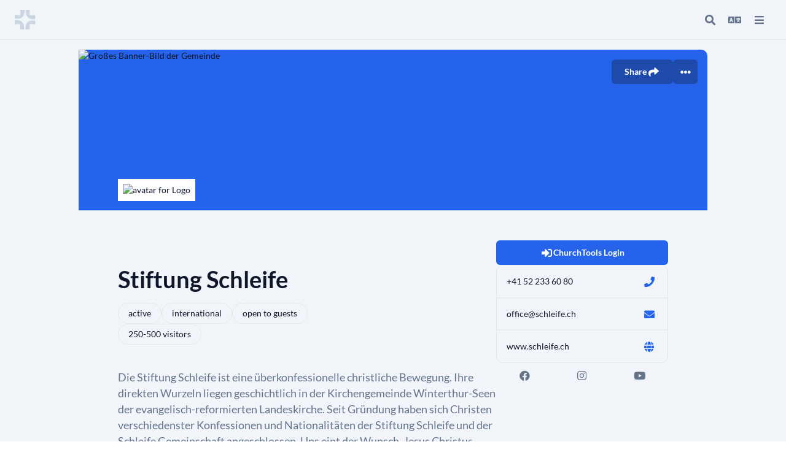

--- FILE ---
content_type: text/html;charset=UTF-8
request_url: https://find.church.tools/stiftung-schleife
body_size: 11469
content:
<!DOCTYPE html>
<html lang="de-DE">
<head><meta charset="utf-8">
<title>Stiftung Schleife | ChurchTools</title>
<meta name="viewport" content="width=device-width, initial-scale=1">
<script type="application/ld+json">{"@context":"https://schema.org","@type":"Organization","url":"https://www.schleife.ch","address":{"@type":"PostalAddress","addressCountry":"CH","addressLocality":"Winterthur","addressRegion":null,"streetAddress":"Pflanzschulstrasse 17","postalCode":"8400"},"email":"office@schleife.ch","name":"Stiftung Schleife","telephone":"+41 52 233 60 80","image":"https://schleife.church.tools/images/1477/8c477569974b6180e9f1ea04044dcebd17f6f80c10960aa29c3291cb2993b59f","logo":{"@type":"ImageObject","contentUrl":"https://schleife.church.tools/images/299/d1d0b8bfadcc134b4602f79a8a72b432b3ad7d8f8e65b85731649a8e0bbebbe1"}}</script>
<meta name="description" content="Die Stiftung Schleife ist eine überkonfessionelle christliche Bewegung. Ihre direkten Wurzeln liegen geschichtlich in der Kirchengemeinde Winterthur-Seen der evangelisch-reformierten Landeskirche. Seit Gründung haben sich Christen verschiedenster Konfessionen und Nationalitäten der Stiftung Schleife und der Schleife Gemeinschaft angeschlossen. Uns eint der Wunsch, Jesus Christus nachzufolgen und seine Weisungen für ein gesundes, gelingendes Leben zeitgemäss umzusetzen.">
<meta property="og:url" content="https://find.church.tools/stiftung-schleife">
<meta property="og:locale" content="de_DE">
<meta property="og:type" content="website">
<meta property="og:title" content="Stiftung Schleife | ChurchTools">
<meta property="og:description" content="Die Stiftung Schleife ist eine überkonfessionelle christliche Bewegung. Ihre direkten Wurzeln liegen geschichtlich in der Kirchengemeinde Winterthur-Seen der evangelisch-reformierten Landeskirche. Seit Gründung haben sich Christen verschiedenster Konfessionen und Nationalitäten der Stiftung Schleife und der Schleife Gemeinschaft angeschlossen. Uns eint der Wunsch, Jesus Christus nachzufolgen und seine Weisungen für ein gesundes, gelingendes Leben zeitgemäss umzusetzen.">
<meta property="og:site_name" content="ChurchTools Finder">
<meta property="og:image:alt" content="Stiftung Schleife | ChurchTools">
<meta property="og:image" content="https://schleife.church.tools/images/1477/8c477569974b6180e9f1ea04044dcebd17f6f80c10960aa29c3291cb2993b59f.jpg?w=1200&h=630">
<meta property="og:image:width" content="1200">
<meta property="og:image:height" content="630">
<meta property="og:image:width" content="1200">
<meta property="twitter:card" content="summary_large_image">
<meta property="twitter:title" content="Stiftung Schleife | ChurchTools">
<meta property="twitter:description" content="Die Stiftung Schleife ist eine überkonfessionelle christliche Bewegung. Ihre direkten Wurzeln liegen geschichtlich in der Kirchengemeinde Winterthur-Seen der evangelisch-reformierten Landeskirche. Seit Gründung haben sich Christen verschiedenster Konfessionen und Nationalitäten der Stiftung Schleife und der Schleife Gemeinschaft angeschlossen. Uns eint der Wunsch, Jesus Christus nachzufolgen und seine Weisungen für ein gesundes, gelingendes Leben zeitgemäss umzusetzen.">
<meta property="twitter:image" content="https://schleife.church.tools/images/1477/8c477569974b6180e9f1ea04044dcebd17f6f80c10960aa29c3291cb2993b59f.jpg?w=1200&h=630">
<meta property="twitter:image:alt" content="Stiftung Schleife | ChurchTools">
<link rel="apple-touch-icon" href="/ChurchTools_Webclip.png" as="script"><link rel="modulepreload" as="script" crossorigin href="/_nuxt/entry.d8c62f11.js"><link rel="preload" as="style" href="/_nuxt/entry.cbd4cd07.css"><link rel="modulepreload" as="script" crossorigin href="/_nuxt/Default.73c1a162.js"><link rel="modulepreload" as="script" crossorigin href="/_nuxt/vue-i18n.runtime.9ca17df2.js"><link rel="modulepreload" as="script" crossorigin href="/_nuxt/composables.83903b74.js"><link rel="modulepreload" as="script" crossorigin href="/_nuxt/_slug_.2fb3e87c.js"><link rel="modulepreload" as="script" crossorigin href="/_nuxt/seo.d9d51f0b.js"><link rel="preload" as="style" href="/_nuxt/seo.81221a36.css"><link rel="modulepreload" as="script" crossorigin href="/_nuxt/asyncData.01c77a13.js"><link rel="modulepreload" as="script" crossorigin href="/_nuxt/Footer.vue.6b90dff9.js"><link rel="preload" as="style" href="/_nuxt/Footer.c8d98051.css"><link rel="prefetch" as="script" crossorigin href="/_nuxt/error-component.4412a5d0.js"><link rel="stylesheet" href="/_nuxt/entry.cbd4cd07.css"><link rel="stylesheet" href="/_nuxt/seo.81221a36.css"><link rel="stylesheet" href="/_nuxt/Footer.c8d98051.css"><style>html{font-size:62.5%}body{font-size:1.4rem}@font-face{font-display:block;font-family:Font Awesome\ 5 Brands;font-style:normal;font-weight:400;src:url(../webfonts/fa-brands-400.woff2) format("woff2"),url(../webfonts/fa-brands-400.woff) format("woff")}.fab{font-family:Font Awesome\ 5 Brands}@font-face{font-display:block;font-family:Font Awesome\ 5 Free;font-style:normal;font-weight:400;src:url(../webfonts/fa-regular-400.woff2) format("woff2"),url(../webfonts/fa-regular-400.woff) format("woff")}.fab,.far{font-weight:400}@font-face{font-display:block;font-family:Font Awesome\ 5 Free;font-style:normal;font-weight:900;src:url(../webfonts/fa-solid-900.woff2) format("woff2"),url(../webfonts/fa-solid-900.woff) format("woff")}.fa,.far,.fas{font-family:Font Awesome\ 5 Free}.fa,.fas{font-weight:900}@font-face{font-family:Lato;font-style:normal;font-weight:400;src:local("Lato Regular"),local("Lato-Regular"),url(../webfonts/lato-v14-latin-ext_latin-regular.woff2) format("woff2"),url(../webfonts/lato-v14-latin-ext_latin-regular.woff) format("woff")}@font-face{font-family:Lato;font-style:normal;font-weight:700;src:local("Lato Bold"),local("Lato-Bold"),url(../webfonts/lato-v14-latin-ext_latin-700.woff2) format("woff2"),url(../webfonts/lato-v14-latin-ext_latin-700.woff) format("woff")}.layout-enter-active,.layout-leave-active,.page-enter-active,.page-leave-active{transition:opacity .15s ease}.layout-enter-from,.layout-leave-to,.page-enter-from,.page-leave-to{opacity:0}.layout-enter-to,.layout-leave-from,.page-enter-to,.page-leave-from{opacity:1}</style></head>
<body ><div id="__nuxt"><div><!--[--><div class="bg-gray-100 min-h-screen flex flex-col"><span></span><!----><!--[--><!--[--><div class="flex flex-col flex-grow"><div class="flex flex-col w-full fixed z-[1011] top-search"><div class="bg-gray-100 flex justify-between gap-4 items-start border-b"><div id="cti-search-bar" class="flex flex-col justify-center relative w-full" white="false" fulllogo="false"><div class="flex gap-3 justify-between items-center mx-4 md:mx-6 h-16"><div class="lg:w-40"><!--[--><a href="/" class=""><svg width="34" height="32" class="flex-shrink-0" viewbox="0 0 34 32" fill="none" xmlns="http://www.w3.org/2000/svg"><path fill-rule="evenodd" clip-rule="evenodd" d="M33.3122 17.5848V24.0407C30.2238 23.1247 29.0033 23.1247 27.2515 23.1247C26.41 23.1348 25.5708 23.2135 24.7422 23.36C25.5592 21.4622 27.6465 18.9093 30.306 17.3713C31.2119 17.3906 32.2109 17.4582 33.3122 17.5844" fill="#CBD5E1"></path><path fill-rule="evenodd" clip-rule="evenodd" d="M30.3038 17.3726C27.6439 18.9106 25.5565 21.4639 24.7383 23.3608C24.6867 23.4791 24.641 23.5949 24.5999 23.7077C23.8911 25.6588 24.1843 29.5135 24.3352 32.0001H17.447C17.447 31.6373 16.734 25.522 19.7956 21.5763C19.7978 21.5729 19.8002 21.5697 19.8028 21.5666C20.2971 20.9079 20.8634 20.3064 21.4913 19.7733C21.6842 19.6336 21.9266 19.4378 22.2462 19.2218L22.2626 19.2109C23.4495 18.401 25.6899 17.272 30.3059 17.3722" fill="#CBD5E1"></path><path fill-rule="evenodd" clip-rule="evenodd" d="M6.08133 8.88448C6.92518 8.87395 7.76676 8.7947 8.59774 8.64752C7.76607 10.5654 5.61286 13.1796 2.98866 14.637C2.08653 14.6164 1.09296 14.5502 0 14.4248V7.96851C3.09686 8.88448 4.31984 8.88448 6.08133 8.88448Z" fill="#CBD5E1"></path><path fill-rule="evenodd" clip-rule="evenodd" d="M15.6879 5.24672C15.5071 6.26293 15.2207 7.32863 14.774 8.3503C14.7623 8.37714 14.7505 8.4044 14.738 8.43208C14.4441 9.08151 14.0857 9.69975 13.6681 10.2774L13.6655 10.28C13.6022 10.3638 13.5397 10.4502 13.4701 10.5337C12.6862 11.5117 11.8688 12.2591 11.03 12.8308L11.0103 12.8438C9.79656 13.6515 7.54312 14.7378 2.99219 14.6346C5.61429 13.1764 7.7654 10.5605 8.59749 8.63968C8.64866 8.52183 8.6948 8.40608 8.7359 8.29368C9.44511 6.34346 9.15152 2.4858 8.9997 0H15.9031C15.9031 0.221444 16.1664 2.56087 15.6879 5.24882" fill="#CBD5E1"></path><path fill-rule="evenodd" clip-rule="evenodd" d="M15.3258 31.9996H8.92821C9.07919 29.5113 9.25828 25.4989 8.54739 23.5478C8.53104 23.5059 8.5151 23.4602 8.5 23.4153C10.5668 23.9655 13.0035 25.3785 15.2784 28.2116C15.4084 29.7357 15.3933 31.1381 15.3258 31.9996Z" fill="#CBD5E1"></path><path fill-rule="evenodd" clip-rule="evenodd" d="M15.2662 28.2254C12.9927 25.394 10.558 23.9789 8.49079 23.4287C7.81582 23.2446 7.11981 23.1489 6.42021 23.1439C4.06023 23.1439 3.27134 23.3116 0 23.8057V16.9275C8.04497 16.0988 10.7107 18.8505 11.8435 19.7765C13.8809 21.5489 14.6225 23.9483 14.989 26.1137C14.9907 26.1207 14.9919 26.1279 14.9928 26.1351C15.101 26.7759 15.1765 27.3962 15.2444 27.9733C15.2528 28.0572 15.2599 28.1411 15.2675 28.2249" fill="#CBD5E1"></path><path fill-rule="evenodd" clip-rule="evenodd" d="M24.8276 8.72356C22.7503 8.36078 20.1492 7.21371 18.0333 3.66935C17.9376 2.44853 17.9236 1.22268 17.9914 0H24.4548C24.2786 2.74457 24.0111 6.07336 24.7651 8.53819C24.7849 8.60026 24.8071 8.66149 24.8276 8.72356Z" fill="#CBD5E1"></path><path fill-rule="evenodd" clip-rule="evenodd" d="M33.3472 8.23149V15.0585C32.6875 15.1625 32.0605 15.2359 31.4704 15.2829C25.9477 15.7262 23.4598 13.8649 22.0448 12.8046C21.5068 12.3335 21.0124 11.8149 20.5676 11.255C18.8426 9.09629 18.2349 6.03927 18.0391 3.64868C20.1608 7.19766 22.7699 8.34808 24.8531 8.7117C26.0987 8.92979 27.1573 8.86646 27.812 8.86646C29.5667 8.86646 31.2129 8.67773 33.3481 8.23149" fill="#CBD5E1"></path></svg></a><!--]--></div><!--[--><!--[--><div style="display:none;" class="flex gap-2 items-center"><div class="c-avatar c-avatar__L c-avatar__border-gray p-2 bg-white" tabindex="-1"><img alt="avatar for logo" class="rounded max-h-full w-full h-full object-contain" loading="lazy" src="https://schleife.church.tools/images/299/d1d0b8bfadcc134b4602f79a8a72b432b3ad7d8f8e65b85731649a8e0bbebbe1?fit=contains" srcset="https://schleife.church.tools/images/299/d1d0b8bfadcc134b4602f79a8a72b432b3ad7d8f8e65b85731649a8e0bbebbe1?w=100&amp;h=100&amp;fit=contains 1x, https://schleife.church.tools/images/299/d1d0b8bfadcc134b4602f79a8a72b432b3ad7d8f8e65b85731649a8e0bbebbe1?w=200&amp;h=200&amp;fit=contains 2x"></div><div style="max-width:calc(100vw - 34px - 80px - 56px - 32px - 48px);"><div class="text-xl font-bold truncate">Stiftung Schleife</div><!----></div></div><!--]--><!--]--><div class="lg:w-40"><!--[--><div class="lg:w-40 flex justify-end"><span></span><span></span></div><!--]--></div></div><!----><!----><!----></div></div></div><div class="flex flex-col mt-20 px-4 md:px-6 pb-4 md:pb-6 flex-grow"><div class="flex h-px w-full"></div><div class="flex flex-col md:grid md:grid-cols-2 gap-4 self-center w-[1024px] max-w-full"><div class="c-card md:col-span-2"><!--[--><!----><div class="c-card__hero"><!--[--><div class="rounded-tl-lg rounded-tr-lg bg-blue-600 border-b relative" style="height:263px;"><picture><source media="(min-width: 780px)" srcset="https://schleife.church.tools/images/1477/8c477569974b6180e9f1ea04044dcebd17f6f80c10960aa29c3291cb2993b59f?fm=webp&amp;w=1024&amp;h=263 1x, https://schleife.church.tools/images/1477/8c477569974b6180e9f1ea04044dcebd17f6f80c10960aa29c3291cb2993b59f?fm=webp&amp;w=2048&amp;h=426 2x" type="image/webp"><source media="(min-width: 650px)" srcset="https://schleife.church.tools/images/1477/8c477569974b6180e9f1ea04044dcebd17f6f80c10960aa29c3291cb2993b59f?fm=webp&amp;w=768&amp;h=263 1x, https://schleife.church.tools/images/1477/8c477569974b6180e9f1ea04044dcebd17f6f80c10960aa29c3291cb2993b59f?fm=webp&amp;w=1528&amp;h=426 2x" type="image/webp"><source media="(min-width: 400px)" srcset="https://schleife.church.tools/images/1477/8c477569974b6180e9f1ea04044dcebd17f6f80c10960aa29c3291cb2993b59f?fm=webp&amp;w=640&amp;h=263 1x, https://schleife.church.tools/images/1477/8c477569974b6180e9f1ea04044dcebd17f6f80c10960aa29c3291cb2993b59f?fm=webp&amp;w=1280&amp;h=426 2x" type="image/webp"><source srcset="https://schleife.church.tools/images/1477/8c477569974b6180e9f1ea04044dcebd17f6f80c10960aa29c3291cb2993b59f?fm=webp&amp;w=390&amp;h=263 1x, https://schleife.church.tools/images/1477/8c477569974b6180e9f1ea04044dcebd17f6f80c10960aa29c3291cb2993b59f?fm=webp&amp;w=780&amp;h=426 2x" type="image/webp"><img style="height:263px;" class="object-cover rounded-tl-lg rounded-tr-lg" alt="Großes Banner-Bild der Gemeinde" src="https://schleife.church.tools/images/1477/8c477569974b6180e9f1ea04044dcebd17f6f80c10960aa29c3291cb2993b59f?w=390&amp;h=263"></picture><div class="absolute flex gap-2 top-4 right-4"><span></span></div></div><!--]--></div><!--[--><!----><!--]--><!--[--><div class="flex flex-wrap lg:flex-nowrap p-6 md:px-16 md:py-12 justify-between relative gap-12"><div class="c-avatar c-avatar__3XL c-avatar__border-gray p-2 bg-white absolute -top-13" tabindex="-1"><img alt="avatar for Logo" class="rounded max-h-full w-full h-full object-contain" loading="lazy" src="https://schleife.church.tools/images/299/d1d0b8bfadcc134b4602f79a8a72b432b3ad7d8f8e65b85731649a8e0bbebbe1?fit=contains" srcset="https://schleife.church.tools/images/299/d1d0b8bfadcc134b4602f79a8a72b432b3ad7d8f8e65b85731649a8e0bbebbe1?w=100&amp;h=100&amp;fit=contains 1x, https://schleife.church.tools/images/299/d1d0b8bfadcc134b4602f79a8a72b432b3ad7d8f8e65b85731649a8e0bbebbe1?w=200&amp;h=200&amp;fit=contains 2x"></div><div class="flex flex-col mt-10 gap-2 max-w-full"><div class="text-lg theme-text-sec"><!----></div><div class="text-3xl font-bold mb-4 break-words">Stiftung Schleife</div><div class="flex gap-1 flex-wrap"><!--[--><div class="cursor-pointer border rounded-full flex items-center h-[34px] bg-gray-100"><div class="px-4 px-4 py-1.5 flex items-center gap-2"><span class="text-base whitespace-nowrap"><!--[-->aktiv<!--]--></span><!----></div><!----></div><div class="cursor-pointer border rounded-full flex items-center h-[34px] bg-gray-100"><div class="px-4 px-4 py-1.5 flex items-center gap-2"><span class="text-base whitespace-nowrap"><!--[-->international<!--]--></span><!----></div><!----></div><div class="cursor-pointer border rounded-full flex items-center h-[34px] bg-gray-100"><div class="px-4 px-4 py-1.5 flex items-center gap-2"><span class="text-base whitespace-nowrap"><!--[-->offen für Gäste<!--]--></span><!----></div><!----></div><!--]--></div><div class="flex gap-1 flex-wrap"><!----><span></span><div class="cursor-pointer border rounded-full flex items-center h-[34px]"><div class="px-4 px-4 py-1.5 flex items-center gap-2"><span class="text-base whitespace-nowrap"><!--[-->250-500 Besucher<!--]--></span><!----></div><!----></div></div><div class="text-lg theme-text-sec mt-10 whitespace-pre-line">Die Stiftung Schleife ist eine überkonfessionelle christliche Bewegung. Ihre direkten Wurzeln liegen geschichtlich in der Kirchengemeinde Winterthur-Seen der evangelisch-reformierten Landeskirche. Seit Gründung haben sich Christen verschiedenster Konfessionen und Nationalitäten der Stiftung Schleife und der Schleife Gemeinschaft angeschlossen. Uns eint der Wunsch, Jesus Christus nachzufolgen und seine Weisungen für ein gesundes, gelingendes Leben zeitgemäss umzusetzen.</div></div><div class="flex flex-col flex-shrink-0 gap-5 w-full md:max-w-md"><a class="w-full c-button border border-solid inline-flex items-center shadow-none font-bold font-sans transition-color relative rounded px-5 justify-center c-focus py-2 w-full" href="https://l.church.tools/api/login?url=https://schleife.church.tools" style="--button-bg:var(--blue-600);--button-bg-dark:var(--blue-600);--button-bg-hover:var(--blue-700);--button-bg-dark-hover:var(--blue-500);--button-text:white;--button-text-dark:white;--button-border:transparent;"><i class="fas fa-sign-in-alt"></i><span class="flex items-center"><!--[-->ChurchTools Login<!--]--></span><!----><!----></a><div class="c-card__wrapper" style="--card-px:16px;--card-py:12px;min-width:250px;"><div class="c-card"><!--[--><!----><!----><!--[--><!----><!--]--><!--[--><div class="c-card__main"><!--[--><div class="flex items-center justify-between gap-3"><a class="truncate" href="tel:+41 52 233 60 80">+41 52 233 60 80</a><a title="Telefonnummer anrufen" rel="help" href="tel:+41 52 233 60 80" class="c-button border border-solid inline-flex items-center shadow-none font-bold font-sans transition-color relative rounded px-0.5 c-focus py-0.5" style="--button-bg:transparent;--button-bg-dark:transparent;--button-bg-hover:var(--blue-50);--button-bg-dark-hover:var(--blue-900);--button-text:var(--blue-600);--button-text-dark:var(--blue-500);--button-border:transparent;"><i class="fas fa-phone"></i><!----><!----><!----></a></div><!--]--></div><!--]--><!--]--></div><div class="c-card"><!--[--><!----><!----><!--[--><!----><!--]--><!--[--><div class="c-card__main"><!--[--><div class="flex items-center justify-between gap-3"><a class="truncate" href="mailto:office@schleife.ch">office@schleife.ch</a><a title="An E-Mail-Adresse schreiben" rel="help" href="mailto:office@schleife.ch" class="c-button border border-solid inline-flex items-center shadow-none font-bold font-sans transition-color relative rounded px-0.5 c-focus py-0.5" style="--button-bg:transparent;--button-bg-dark:transparent;--button-bg-hover:var(--blue-50);--button-bg-dark-hover:var(--blue-900);--button-text:var(--blue-600);--button-text-dark:var(--blue-500);--button-border:transparent;"><i class="fas fa-envelope"></i><!----><!----><!----></a></div><!--]--></div><!--]--><!--]--></div><div class="c-card"><!--[--><!----><!----><!--[--><!----><!--]--><!--[--><div class="c-card__main"><!--[--><div class="flex items-center justify-between gap-3"><a class="truncate" href="https://www.schleife.ch" target="_blank" rel="noopener">www.schleife.ch</a><a title="https://www.schleife.ch öffnen" target="_blank" rel="noopener" href="https://www.schleife.ch" class="c-button border border-solid inline-flex items-center shadow-none font-bold font-sans transition-color relative rounded px-0.5 c-focus py-0.5" style="--button-bg:transparent;--button-bg-dark:transparent;--button-bg-hover:var(--blue-50);--button-bg-dark-hover:var(--blue-900);--button-text:var(--blue-600);--button-text-dark:var(--blue-500);--button-border:transparent;"><i class="fas fa-globe"></i><!----><!----><!----></a></div><!--]--></div><!--]--><!--]--></div></div><div id="social-icons" class="flex justify-around flex-wrap"><!--[--><a title="Link zu Facebook" rel="noopener" target="_blank" href="https://facebook.com/StiftungSchleife" class="c-button border border-solid inline-flex items-center shadow-none font-bold font-sans transition-color relative rounded px-2 c-focus py-2" style="--button-bg:transparent;--button-bg-dark:transparent;--button-bg-hover:var(--gray-50);--button-bg-dark-hover:var(--gray-900);--button-text:var(--gray-500);--button-text-dark:var(--gray-500);--button-border:transparent;"><i class="fab fa-facebook"></i><!----><!----><!----></a><a title="Link zu Instagram" rel="noopener" target="_blank" href="https://instagram.com/stiftungschleife" class="c-button border border-solid inline-flex items-center shadow-none font-bold font-sans transition-color relative rounded px-2 c-focus py-2" style="--button-bg:transparent;--button-bg-dark:transparent;--button-bg-hover:var(--gray-50);--button-bg-dark-hover:var(--gray-900);--button-text:var(--gray-500);--button-text-dark:var(--gray-500);--button-border:transparent;"><i class="fab fa-instagram"></i><!----><!----><!----></a><a title="Link zu YouTube" rel="noopener" target="_blank" href="https://youtube.com/StiftungSchleife" class="c-button border border-solid inline-flex items-center shadow-none font-bold font-sans transition-color relative rounded px-2 c-focus py-2" style="--button-bg:transparent;--button-bg-dark:transparent;--button-bg-hover:var(--gray-50);--button-bg-dark-hover:var(--gray-900);--button-text:var(--gray-500);--button-text-dark:var(--gray-500);--button-border:transparent;"><i class="fab fa-youtube"></i><!----><!----><!----></a><!--]--></div></div></div><!--]--><!--]--></div><div class="c-card"><!--[--><!----><div class="c-card__hero"><!--[--><div class="bg-gray-200 h-52 rounded-t-lg overflow-hidden flex justify-center items-center"><img class="h-full" src="https://schleife.church.tools/images/1444/0578824b4642f2b25b9ced0e2fafafb4d02dc15bf98780cb80256878eb325ed7?w=504&amp;h=208" srcset="
                            https://schleife.church.tools/images/1444/0578824b4642f2b25b9ced0e2fafafb4d02dc15bf98780cb80256878eb325ed7?fm=webp&amp;w=390&amp;h=208 390w,
                            https://schleife.church.tools/images/1444/0578824b4642f2b25b9ced0e2fafafb4d02dc15bf98780cb80256878eb325ed7?fm=webp&amp;w=504&amp;h=208 504w,
                            https://schleife.church.tools/images/1444/0578824b4642f2b25b9ced0e2fafafb4d02dc15bf98780cb80256878eb325ed7?fm=webp&amp;w=1008&amp;h=416 1008w
                        " sizes="(min-width: 1024px) 504px,(min-width: 768px) 50vw, 100vw" alt="Banner-Bild für die Gottesdienste"></div><!--]--></div><!--[--><div class="c-card__title flex justify-between items-start"><div style="min-height:2.6rem;"><!----><div class="text-lg font-bold">Regelmäßige Gottesdienste</div></div><!--[--><!--]--></div><!--]--><!--[--><div class="c-card__main"><!--[--><!--[--><!--[--><div class="text-gray-500 flex flex-col mt-2"><span class="text-lg">Dienstags um 19:30 Uhr</span><span class="text-gray-400"></span></div><!--]--><!----><!--]--><!--]--></div><!--]--><!--]--></div><div class="c-card"><!--[--><!----><div class="c-card__hero"><!--[--><div class="bg-gray-200 h-52 rounded-t-lg overflow-hidden flex justify-center items-center"><div class="w-full h-full relative" id="map-2703264B-C1AD-4F34-9D15-F0BE7A860375"><span></span></div></div><!--]--></div><!--[--><!----><!--]--><!--[--><div class="c-card__main"><!--[--><!--[--><div class="flex flex-col mt-2 mb-6"><div class="theme-text-sec text-lg whitespace-pre-line">Pflanzschulstrasse 17
   CH - 8400 Winterthur</div></div><span></span><!--]--><!--]--></div><!--]--><!--]--></div><!--[--><div class="c-card hidden md:grid col-span-2 overflow-hidden images_8" id="gallery" style="--card-bg:transparent;"><!--[--><!--[--><div class="img0 overflow-hidden"><img class="object-cover w-full h-full" src="https://schleife.church.tools/images/1447/c72bc17ae27bcddae550429b3084d774c8e122ab591170019f7e9e815e617308?h=436&amp;w=510" srcset="
                        https://schleife.church.tools/images/1447/c72bc17ae27bcddae550429b3084d774c8e122ab591170019f7e9e815e617308?h=436&amp;w=510&amp;fm=webp 1x, 
                        https://schleife.church.tools/images/1447/c72bc17ae27bcddae550429b3084d774c8e122ab591170019f7e9e815e617308?h=872&amp;w=1020&amp;fm=webp 2x
                    " loading="lazy"></div><div class="img1 overflow-hidden"><img class="object-cover w-full h-full" src="https://schleife.church.tools/images/1450/13b1d7a1acde3e010e48c1e45005b4f94a7a0d99d4350094ff4a744e5a9cfa69?h=436&amp;w=1020" srcset="
                        https://schleife.church.tools/images/1450/13b1d7a1acde3e010e48c1e45005b4f94a7a0d99d4350094ff4a744e5a9cfa69?h=436&amp;w=1020&amp;fm=webp 1x, 
                        https://schleife.church.tools/images/1450/13b1d7a1acde3e010e48c1e45005b4f94a7a0d99d4350094ff4a744e5a9cfa69?h=872&amp;w=2040&amp;fm=webp 2x
                    " loading="lazy"></div><div class="img2 overflow-hidden"><img class="object-cover w-full h-full" src="https://schleife.church.tools/images/1453/161a44d3ca677f9cde6309a04afad3015082bda9b6074fb97a1665122ce2a933?h=436&amp;w=510" srcset="
                        https://schleife.church.tools/images/1453/161a44d3ca677f9cde6309a04afad3015082bda9b6074fb97a1665122ce2a933?h=436&amp;w=510&amp;fm=webp 1x, 
                        https://schleife.church.tools/images/1453/161a44d3ca677f9cde6309a04afad3015082bda9b6074fb97a1665122ce2a933?h=872&amp;w=1020&amp;fm=webp 2x
                    " loading="lazy"></div><div class="img3 overflow-hidden"><img class="object-cover w-full h-full" src="https://schleife.church.tools/images/1456/303565d50195996653c7427387b409399cb98c1438371f212c5de2c1ca1ae50c?h=436&amp;w=510" srcset="
                        https://schleife.church.tools/images/1456/303565d50195996653c7427387b409399cb98c1438371f212c5de2c1ca1ae50c?h=436&amp;w=510&amp;fm=webp 1x, 
                        https://schleife.church.tools/images/1456/303565d50195996653c7427387b409399cb98c1438371f212c5de2c1ca1ae50c?h=872&amp;w=1020&amp;fm=webp 2x
                    " loading="lazy"></div><div class="img4 overflow-hidden"><img class="object-cover w-full h-full" src="https://schleife.church.tools/images/1459/ebf45735e08af9435bb81920bcd190c13c64fb921dbb98eaf114466087602c69?h=436&amp;w=510" srcset="
                        https://schleife.church.tools/images/1459/ebf45735e08af9435bb81920bcd190c13c64fb921dbb98eaf114466087602c69?h=436&amp;w=510&amp;fm=webp 1x, 
                        https://schleife.church.tools/images/1459/ebf45735e08af9435bb81920bcd190c13c64fb921dbb98eaf114466087602c69?h=872&amp;w=1020&amp;fm=webp 2x
                    " loading="lazy"></div><div class="img5 overflow-hidden"><img class="object-cover w-full h-full" src="https://schleife.church.tools/images/1462/e8c1accedf2d6780a9cb4b842194a4fa52014abe45a6c4246af77f19cf8611fb?h=436&amp;w=510" srcset="
                        https://schleife.church.tools/images/1462/e8c1accedf2d6780a9cb4b842194a4fa52014abe45a6c4246af77f19cf8611fb?h=436&amp;w=510&amp;fm=webp 1x, 
                        https://schleife.church.tools/images/1462/e8c1accedf2d6780a9cb4b842194a4fa52014abe45a6c4246af77f19cf8611fb?h=872&amp;w=1020&amp;fm=webp 2x
                    " loading="lazy"></div><div class="img6 overflow-hidden"><img class="object-cover w-full h-full" src="https://schleife.church.tools/images/1465/8fc6e54d92df026e1e6786083544a1187a70620eb27ef6fdd795e7f455ace82e?h=436&amp;w=510" srcset="
                        https://schleife.church.tools/images/1465/8fc6e54d92df026e1e6786083544a1187a70620eb27ef6fdd795e7f455ace82e?h=436&amp;w=510&amp;fm=webp 1x, 
                        https://schleife.church.tools/images/1465/8fc6e54d92df026e1e6786083544a1187a70620eb27ef6fdd795e7f455ace82e?h=872&amp;w=1020&amp;fm=webp 2x
                    " loading="lazy"></div><div class="img7 overflow-hidden"><img class="object-cover w-full h-full" src="https://schleife.church.tools/images/1468/937a99c3ddf7e0dfa4bea5079bde53eb1a6be897cc60c5750e945f32d6f0f8bc?h=436&amp;w=1020" srcset="
                        https://schleife.church.tools/images/1468/937a99c3ddf7e0dfa4bea5079bde53eb1a6be897cc60c5750e945f32d6f0f8bc?h=436&amp;w=1020&amp;fm=webp 1x, 
                        https://schleife.church.tools/images/1468/937a99c3ddf7e0dfa4bea5079bde53eb1a6be897cc60c5750e945f32d6f0f8bc?h=872&amp;w=2040&amp;fm=webp 2x
                    " loading="lazy"></div><!--]--><!--]--></div><div id="mobile-gallery" class="md:hidden"><div class="slides"><!--[--><div class="c-card overflow-hidden"><!--[--><div class="title domainType domainIdentifier apiUrl frontendUrl imageUrl icon domainAttributes infos overflow-hidden aspect-w-2 aspect-h-1"><img class="object-cover w-full h-full" loading="lazy" src="https://schleife.church.tools/images/1447/c72bc17ae27bcddae550429b3084d774c8e122ab591170019f7e9e815e617308?w=735&amp;h=368" srcset="https://schleife.church.tools/images/1447/c72bc17ae27bcddae550429b3084d774c8e122ab591170019f7e9e815e617308?w=735&amp;h=368 1x, https://schleife.church.tools/images/1447/c72bc17ae27bcddae550429b3084d774c8e122ab591170019f7e9e815e617308?w=1470&amp;h=736 2x"></div><!--]--></div><div class="c-card overflow-hidden"><!--[--><div class="title domainType domainIdentifier apiUrl frontendUrl imageUrl icon domainAttributes infos overflow-hidden aspect-w-2 aspect-h-1"><img class="object-cover w-full h-full" loading="lazy" src="https://schleife.church.tools/images/1450/13b1d7a1acde3e010e48c1e45005b4f94a7a0d99d4350094ff4a744e5a9cfa69?w=735&amp;h=368" srcset="https://schleife.church.tools/images/1450/13b1d7a1acde3e010e48c1e45005b4f94a7a0d99d4350094ff4a744e5a9cfa69?w=735&amp;h=368 1x, https://schleife.church.tools/images/1450/13b1d7a1acde3e010e48c1e45005b4f94a7a0d99d4350094ff4a744e5a9cfa69?w=1470&amp;h=736 2x"></div><!--]--></div><div class="c-card overflow-hidden"><!--[--><div class="title domainType domainIdentifier apiUrl frontendUrl imageUrl icon domainAttributes infos overflow-hidden aspect-w-2 aspect-h-1"><img class="object-cover w-full h-full" loading="lazy" src="https://schleife.church.tools/images/1453/161a44d3ca677f9cde6309a04afad3015082bda9b6074fb97a1665122ce2a933?w=735&amp;h=368" srcset="https://schleife.church.tools/images/1453/161a44d3ca677f9cde6309a04afad3015082bda9b6074fb97a1665122ce2a933?w=735&amp;h=368 1x, https://schleife.church.tools/images/1453/161a44d3ca677f9cde6309a04afad3015082bda9b6074fb97a1665122ce2a933?w=1470&amp;h=736 2x"></div><!--]--></div><div class="c-card overflow-hidden"><!--[--><div class="title domainType domainIdentifier apiUrl frontendUrl imageUrl icon domainAttributes infos overflow-hidden aspect-w-2 aspect-h-1"><img class="object-cover w-full h-full" loading="lazy" src="https://schleife.church.tools/images/1456/303565d50195996653c7427387b409399cb98c1438371f212c5de2c1ca1ae50c?w=735&amp;h=368" srcset="https://schleife.church.tools/images/1456/303565d50195996653c7427387b409399cb98c1438371f212c5de2c1ca1ae50c?w=735&amp;h=368 1x, https://schleife.church.tools/images/1456/303565d50195996653c7427387b409399cb98c1438371f212c5de2c1ca1ae50c?w=1470&amp;h=736 2x"></div><!--]--></div><div class="c-card overflow-hidden"><!--[--><div class="title domainType domainIdentifier apiUrl frontendUrl imageUrl icon domainAttributes infos overflow-hidden aspect-w-2 aspect-h-1"><img class="object-cover w-full h-full" loading="lazy" src="https://schleife.church.tools/images/1459/ebf45735e08af9435bb81920bcd190c13c64fb921dbb98eaf114466087602c69?w=735&amp;h=368" srcset="https://schleife.church.tools/images/1459/ebf45735e08af9435bb81920bcd190c13c64fb921dbb98eaf114466087602c69?w=735&amp;h=368 1x, https://schleife.church.tools/images/1459/ebf45735e08af9435bb81920bcd190c13c64fb921dbb98eaf114466087602c69?w=1470&amp;h=736 2x"></div><!--]--></div><div class="c-card overflow-hidden"><!--[--><div class="title domainType domainIdentifier apiUrl frontendUrl imageUrl icon domainAttributes infos overflow-hidden aspect-w-2 aspect-h-1"><img class="object-cover w-full h-full" loading="lazy" src="https://schleife.church.tools/images/1462/e8c1accedf2d6780a9cb4b842194a4fa52014abe45a6c4246af77f19cf8611fb?w=735&amp;h=368" srcset="https://schleife.church.tools/images/1462/e8c1accedf2d6780a9cb4b842194a4fa52014abe45a6c4246af77f19cf8611fb?w=735&amp;h=368 1x, https://schleife.church.tools/images/1462/e8c1accedf2d6780a9cb4b842194a4fa52014abe45a6c4246af77f19cf8611fb?w=1470&amp;h=736 2x"></div><!--]--></div><div class="c-card overflow-hidden"><!--[--><div class="title domainType domainIdentifier apiUrl frontendUrl imageUrl icon domainAttributes infos overflow-hidden aspect-w-2 aspect-h-1"><img class="object-cover w-full h-full" loading="lazy" src="https://schleife.church.tools/images/1465/8fc6e54d92df026e1e6786083544a1187a70620eb27ef6fdd795e7f455ace82e?w=735&amp;h=368" srcset="https://schleife.church.tools/images/1465/8fc6e54d92df026e1e6786083544a1187a70620eb27ef6fdd795e7f455ace82e?w=735&amp;h=368 1x, https://schleife.church.tools/images/1465/8fc6e54d92df026e1e6786083544a1187a70620eb27ef6fdd795e7f455ace82e?w=1470&amp;h=736 2x"></div><!--]--></div><div class="c-card overflow-hidden"><!--[--><div class="title domainType domainIdentifier apiUrl frontendUrl imageUrl icon domainAttributes infos overflow-hidden aspect-w-2 aspect-h-1"><img class="object-cover w-full h-full" loading="lazy" src="https://schleife.church.tools/images/1468/937a99c3ddf7e0dfa4bea5079bde53eb1a6be897cc60c5750e945f32d6f0f8bc?w=735&amp;h=368" srcset="https://schleife.church.tools/images/1468/937a99c3ddf7e0dfa4bea5079bde53eb1a6be897cc60c5750e945f32d6f0f8bc?w=735&amp;h=368 1x, https://schleife.church.tools/images/1468/937a99c3ddf7e0dfa4bea5079bde53eb1a6be897cc60c5750e945f32d6f0f8bc?w=1470&amp;h=736 2x"></div><!--]--></div><!--]--></div></div><!--]--><!--[--><!--]--><!----><!----><!--[--><div class="font-bold text-lg mt-12 col-span-2">Standorte von Stiftung Schleife</div><!--[--><div class="c-card bg-gray-900 text-white md:col-span-2 overflow-hidden"><!--[--><div class="md:grid md:grid-cols-5"><div class="card-hero flex-shrink-0 bg-gray-50 col-span-3 h-[192px] md:h-[420px]"><a href="/schleife" class="bg-gray-800 flex w-full h-full" title="Weiter zum Standort Stiftung Schleife"><picture><source media="(min-width: 900px)" srcset="https://schleife.church.tools/images/3701/83006c4cdcccc1d419298ab0bdf3d5bdd41a7084080dbe63019992800be87fac?fm=webp&amp;w=614&amp;h=420 1x, https://schleife.church.tools/images/3701/83006c4cdcccc1d419298ab0bdf3d5bdd41a7084080dbe63019992800be87fac?fm=webp&amp;w=1228&amp;h=840 2x" type="image/webp"><source media="(min-width: 768px)" srcset="https://schleife.church.tools/images/3701/83006c4cdcccc1d419298ab0bdf3d5bdd41a7084080dbe63019992800be87fac?fm=webp&amp;w=450&amp;h=420 1x, https://schleife.church.tools/images/3701/83006c4cdcccc1d419298ab0bdf3d5bdd41a7084080dbe63019992800be87fac?fm=webp&amp;w=900&amp;h=840 2x" type="image/webp"><source media="(min-width: 740px)" srcset="https://schleife.church.tools/images/3701/83006c4cdcccc1d419298ab0bdf3d5bdd41a7084080dbe63019992800be87fac?fm=webp&amp;w=740&amp;h=192 1x, https://schleife.church.tools/images/3701/83006c4cdcccc1d419298ab0bdf3d5bdd41a7084080dbe63019992800be87fac?fm=webp&amp;w=1480&amp;h=384 2x" type="image/webp"><source media="(min-width: 580px)" srcset="https://schleife.church.tools/images/3701/83006c4cdcccc1d419298ab0bdf3d5bdd41a7084080dbe63019992800be87fac?fm=webp&amp;w=580&amp;h=192 1x, https://schleife.church.tools/images/3701/83006c4cdcccc1d419298ab0bdf3d5bdd41a7084080dbe63019992800be87fac?fm=webp&amp;w=1160&amp;h=384 2x" type="image/webp"><source srcset="https://schleife.church.tools/images/3701/83006c4cdcccc1d419298ab0bdf3d5bdd41a7084080dbe63019992800be87fac?fm=webp&amp;w=390&amp;h=192 1x, https://schleife.church.tools/images/3701/83006c4cdcccc1d419298ab0bdf3d5bdd41a7084080dbe63019992800be87fac?fm=webp&amp;w=780&amp;h=384 2x" type="image/webp"><img class="h-full w-full object-cover" loading="lazy" alt="Großes Banner-Bild des Standorts" src="https://schleife.church.tools/images/3701/83006c4cdcccc1d419298ab0bdf3d5bdd41a7084080dbe63019992800be87fac?w=614&amp;h=420"></picture></a></div><div class="card-content px-6 py-5 md:px-8 md:pb-6 flex flex-col flex-grow gap-4 col-span-2"><a href="/schleife" class="flex flex-col justify-center flex-grow" title="Weiter zum Standort Stiftung Schleife"><div class="text-2xl font-bold">Stiftung Schleife</div><div class="text-lg mt-2">Winterthur</div><div class="truncate text-base text-base mt-6"><!----><!----> aktiv · international · offen für Gäste</div></a><div class="border-b border-white/30"></div><div class="flex gap-2.5"><button class="flex-grow c-button border border-solid inline-flex items-center shadow-none font-bold font-sans transition-color relative rounded px-5 justify-center c-focus py-2 flex-grow" style="--button-bg:var(--blue-900);--button-bg-dark:var(--blue-600);--button-bg-hover:var(--blue-700);--button-bg-dark-hover:var(--blue-500);--button-text:white;--button-text-dark:white;--button-border:transparent;"><!----><span class="flex items-center"><!--[-->Infos<!--]--></span><!----><!----></button><a href="https://l.church.tools/api/login?url=https://schleife.church.tools" class="c-button border border-solid inline-flex items-center shadow-none font-bold font-sans transition-color relative rounded px-5 c-focus py-2" style="--button-bg:var(--blue-600);--button-bg-dark:var(--blue-600);--button-bg-hover:var(--blue-700);--button-bg-dark-hover:var(--blue-500);--button-text:white;--button-text-dark:white;--button-border:transparent;"><!----><span class="flex items-center"><!--[-->Login<!--]--></span><!----><!----></a></div></div></div><!--]--></div><div class="c-card bg-gray-900 text-white md:col-span-2 overflow-hidden"><!--[--><div class="md:grid md:grid-cols-5"><div class="card-hero flex-shrink-0 bg-gray-50 col-span-3 h-[192px] md:h-[420px]"><a href="/campusschleife" class="bg-gray-800 flex w-full h-full" title="Weiter zum Standort Campus Schleife"><picture><source media="(min-width: 900px)" srcset="https://schleife.church.tools/images/3719/3d1a28ced7152fdae3424d629138e75a10a80ae9fcc9e5fee0c36a198b2250c6?fm=webp&amp;w=614&amp;h=420 1x, https://schleife.church.tools/images/3719/3d1a28ced7152fdae3424d629138e75a10a80ae9fcc9e5fee0c36a198b2250c6?fm=webp&amp;w=1228&amp;h=840 2x" type="image/webp"><source media="(min-width: 768px)" srcset="https://schleife.church.tools/images/3719/3d1a28ced7152fdae3424d629138e75a10a80ae9fcc9e5fee0c36a198b2250c6?fm=webp&amp;w=450&amp;h=420 1x, https://schleife.church.tools/images/3719/3d1a28ced7152fdae3424d629138e75a10a80ae9fcc9e5fee0c36a198b2250c6?fm=webp&amp;w=900&amp;h=840 2x" type="image/webp"><source media="(min-width: 740px)" srcset="https://schleife.church.tools/images/3719/3d1a28ced7152fdae3424d629138e75a10a80ae9fcc9e5fee0c36a198b2250c6?fm=webp&amp;w=740&amp;h=192 1x, https://schleife.church.tools/images/3719/3d1a28ced7152fdae3424d629138e75a10a80ae9fcc9e5fee0c36a198b2250c6?fm=webp&amp;w=1480&amp;h=384 2x" type="image/webp"><source media="(min-width: 580px)" srcset="https://schleife.church.tools/images/3719/3d1a28ced7152fdae3424d629138e75a10a80ae9fcc9e5fee0c36a198b2250c6?fm=webp&amp;w=580&amp;h=192 1x, https://schleife.church.tools/images/3719/3d1a28ced7152fdae3424d629138e75a10a80ae9fcc9e5fee0c36a198b2250c6?fm=webp&amp;w=1160&amp;h=384 2x" type="image/webp"><source srcset="https://schleife.church.tools/images/3719/3d1a28ced7152fdae3424d629138e75a10a80ae9fcc9e5fee0c36a198b2250c6?fm=webp&amp;w=390&amp;h=192 1x, https://schleife.church.tools/images/3719/3d1a28ced7152fdae3424d629138e75a10a80ae9fcc9e5fee0c36a198b2250c6?fm=webp&amp;w=780&amp;h=384 2x" type="image/webp"><img class="h-full w-full object-cover" loading="lazy" alt="Großes Banner-Bild des Standorts" src="https://schleife.church.tools/images/3719/3d1a28ced7152fdae3424d629138e75a10a80ae9fcc9e5fee0c36a198b2250c6?w=614&amp;h=420"></picture></a></div><div class="card-content px-6 py-5 md:px-8 md:pb-6 flex flex-col flex-grow gap-4 col-span-2"><a href="/campusschleife" class="flex flex-col justify-center flex-grow" title="Weiter zum Standort Campus Schleife"><div class="text-2xl font-bold">Campus Schleife</div><div class="text-lg mt-2">Winterthur</div><div class="truncate text-base text-base mt-6"><!----><!----> </div></a><div class="border-b border-white/30"></div><div class="flex gap-2.5"><button class="flex-grow c-button border border-solid inline-flex items-center shadow-none font-bold font-sans transition-color relative rounded px-5 justify-center c-focus py-2 flex-grow" style="--button-bg:var(--blue-900);--button-bg-dark:var(--blue-600);--button-bg-hover:var(--blue-700);--button-bg-dark-hover:var(--blue-500);--button-text:white;--button-text-dark:white;--button-border:transparent;"><!----><span class="flex items-center"><!--[-->Infos<!--]--></span><!----><!----></button><a href="https://l.church.tools/api/login?url=https://schleife.church.tools" class="c-button border border-solid inline-flex items-center shadow-none font-bold font-sans transition-color relative rounded px-5 c-focus py-2" style="--button-bg:var(--blue-600);--button-bg-dark:var(--blue-600);--button-bg-hover:var(--blue-700);--button-bg-dark-hover:var(--blue-500);--button-text:white;--button-text-dark:white;--button-border:transparent;"><!----><span class="flex items-center"><!--[-->Login<!--]--></span><!----><!----></a></div></div></div><!--]--></div><!--]--><!--]--></div></div><div class="bg-gray-200 p-6 mt-8 flex justify-center text-gray-500"><div class="pt-4 md:py-6 md:px-8 flex flex-col w-full max-w-[1024px]"><div class="flex max-w-[1024px] w-full flex-wrap gap-6 mb-12"><div class="flex-grow"><div class="text-lg font-bold mb-4">Stiftung Schleife</div><div class="flex flex-wrap gap-9 text-base"><div class="flex flex-col gap-2 max-w-[27rem]"><div class="flex items-center gap-4"><i class="text-gray-400 fas fa-phone"></i><a href="tel:+41 52 233 60 80" class="hover:underline hover:underline-offset-2 hover:text-blue-600 truncate">+41 52 233 60 80</a></div><div class="flex items-center gap-4"><i class="text-gray-400 fas fa-envelope"></i><a href="mailto:office@schleife.ch" class="hover:underline hover:underline-offset-2 hover:text-blue-600 truncate">office@schleife.ch</a></div><div class="flex items-center gap-4"><i class="text-gray-400 fas fa-globe"></i><a href="https://www.schleife.ch" target="_blank" rel="noopener" class="hover:underline hover:underline-offset-2 hover:text-blue-600 truncate">www.schleife.ch</a></div></div><div><div class="flex items-baseline gap-4"><i class="text-gray-400 fas fa-map-marker-alt"></i><div class="whitespace-pre-line">Pflanzschulstrasse 17
   CH - 8400 Winterthur</div></div></div></div></div><div><a class="w-full whitespace-nowrap c-button border border-solid inline-flex items-center shadow-none font-bold font-sans transition-color relative rounded px-5 justify-center c-focus py-2 w-full whitespace-nowrap" href="https://l.church.tools/api/login?url=https://schleife.church.tools" style="--button-bg:var(--blue-600);--button-bg-dark:var(--blue-600);--button-bg-hover:var(--blue-700);--button-bg-dark-hover:var(--blue-500);--button-text:white;--button-text-dark:white;--button-border:transparent;"><i class="fas fa-sign-in-alt"></i><span class="flex items-center"><!--[--> ChurchTools Login <!--]--></span><!----><!----></a></div></div><div class="border-b border-gray-300"></div><!--[--><div class="flex py-6 flex-wrap"><!--[--><a target="_blank" href="https://facebook.com/StiftungSchleife" class="c-button border border-solid inline-flex items-center shadow-none font-bold font-sans transition-color relative rounded px-3 c-focus py-0.5" style="--button-bg:transparent;--button-bg-dark:transparent;--button-bg-hover:var(--gray-50);--button-bg-dark-hover:var(--gray-900);--button-text:var(--gray-500);--button-text-dark:var(--gray-500);--button-border:transparent;"><i class="fab fa-facebook"></i><span class="flex items-center"><!--[-->Facebook<!--]--></span><!----><!----></a><a target="_blank" href="https://instagram.com/stiftungschleife" class="c-button border border-solid inline-flex items-center shadow-none font-bold font-sans transition-color relative rounded px-3 c-focus py-0.5" style="--button-bg:transparent;--button-bg-dark:transparent;--button-bg-hover:var(--gray-50);--button-bg-dark-hover:var(--gray-900);--button-text:var(--gray-500);--button-text-dark:var(--gray-500);--button-border:transparent;"><i class="fab fa-instagram"></i><span class="flex items-center"><!--[-->Instagram<!--]--></span><!----><!----></a><a target="_blank" href="https://youtube.com/StiftungSchleife" class="c-button border border-solid inline-flex items-center shadow-none font-bold font-sans transition-color relative rounded px-3 c-focus py-0.5" style="--button-bg:transparent;--button-bg-dark:transparent;--button-bg-hover:var(--gray-50);--button-bg-dark-hover:var(--gray-900);--button-text:var(--gray-500);--button-text-dark:var(--gray-500);--button-border:transparent;"><i class="fab fa-youtube"></i><span class="flex items-center"><!--[-->YouTube<!--]--></span><!----><!----></a><!--]--></div><div class="border-b border-gray-300"></div><!--]--><div class="mt-8 md:mt-16 flex justify-between flex-wrap gap-2"><div class="flex items-center gap-2"><img src="/ChurchTools_cross_gray.png" class="w-4 h-4 object-contain"> Powered by <a href="https://www.church.tools" class="underline underline-offset-2 hover:text-blue-600" target="_blank" rel="noopener"> ChurchTools </a></div><div class="flex gap-7"><a href="https://www.church.tools/de/finder-agb" target="_blank" rel="noopener">AGB</a><a href="https://www.church.tools/de/data-security" target="_blank" rel="noopener">Datenschutz</a><a href="https://www.church.tools/de/impressum" target="_blank" rel="noopener">Impressum</a></div></div></div></div></div><!--]--><!--]--></div><!--]--></div></div><script>window.__NUXT__=(function(a,b,c,d,e,f,g,h,i,j,k,l,m,n,o,p,q,r,s,t,u,v,w,x,y,z,A,B,C,D,E,F,G,H,I,J){return {data:{"profile-stiftung-schleife":{guid:f,churchGuid:f,churchSlug:g,churchName:c,slug:g,name:c,shortName:a,profileType:"church",description:v,website:"https:\u002F\u002Fwww.schleife.ch",churchtoolsUrl:k,email:"office@schleife.ch",phone:l,addressMeetingAt:a,addressStreet:m,addressAddition:a,addressDistrict:a,addressZip:n,addressCity:o,addressCountryIso2:p,geolat:"47.4955551",geolong:"8.7398283094753",sortKey:h,dataQuality:q,associationKey:a,denominationKey:d,logo:"https:\u002F\u002Fschleife.church.tools\u002Fimages\u002F299\u002Fd1d0b8bfadcc134b4602f79a8a72b432b3ad7d8f8e65b85731649a8e0bbebbe1",banner:"https:\u002F\u002Fschleife.church.tools\u002Fimages\u002F1477\u002F8c477569974b6180e9f1ea04044dcebd17f6f80c10960aa29c3291cb2993b59f",serviceBanner:"https:\u002F\u002Fschleife.church.tools\u002Fimages\u002F1444\u002F0578824b4642f2b25b9ced0e2fafafb4d02dc15bf98780cb80256878eb325ed7",visitors:250,socialMediaLinks:[{type:"Facebook",link:"https:\u002F\u002Ffacebook.com\u002FStiftungSchleife"},{type:w,link:"https:\u002F\u002Finstagram.com\u002Fstiftungschleife"},{type:x,link:"https:\u002F\u002Fyoutube.com\u002FStiftungSchleife"}],gallery:[{title:"244198806_10158095952970880_97148758890115441_n.jpeg",domainType:b,domainIdentifier:"1447",apiUrl:"https:\u002F\u002Fschleife.church.tools\u002Fapi\u002Ffiles\u002Fprofile_gallery\u002F1447",frontendUrl:"https:\u002F\u002Fschleife.church.tools\u002F?q=public\u002Ffiledownload&id=1447&filename=84f76f8e19b2516097b0b0ec039d3096b3479fc0e5eae4ed4b036171b210bdee",imageUrl:"https:\u002F\u002Fschleife.church.tools\u002Fimages\u002F1447\u002Fc72bc17ae27bcddae550429b3084d774c8e122ab591170019f7e9e815e617308",icon:b,color:a,initials:a,domainAttributes:{},infos:[]},{title:"243586594_10158095952770880_498233056405497995_n.jpeg",domainType:b,domainIdentifier:"1450",apiUrl:"https:\u002F\u002Fschleife.church.tools\u002Fapi\u002Ffiles\u002Fprofile_gallery\u002F1450",frontendUrl:"https:\u002F\u002Fschleife.church.tools\u002F?q=public\u002Ffiledownload&id=1450&filename=602049f1c97d991e5ac8a5055505d83cbc0ef14046e64208350f17e973a60943",imageUrl:"https:\u002F\u002Fschleife.church.tools\u002Fimages\u002F1450\u002F13b1d7a1acde3e010e48c1e45005b4f94a7a0d99d4350094ff4a744e5a9cfa69",icon:b,color:a,initials:a,domainAttributes:{},infos:[]},{title:"250951037_10158143742200880_3483695712205113368_n.jpeg",domainType:b,domainIdentifier:"1453",apiUrl:"https:\u002F\u002Fschleife.church.tools\u002Fapi\u002Ffiles\u002Fprofile_gallery\u002F1453",frontendUrl:"https:\u002F\u002Fschleife.church.tools\u002F?q=public\u002Ffiledownload&id=1453&filename=a2468bea276d1ad789fd0317105d773578e7a105225d0f17af9a785c82a71125",imageUrl:"https:\u002F\u002Fschleife.church.tools\u002Fimages\u002F1453\u002F161a44d3ca677f9cde6309a04afad3015082bda9b6074fb97a1665122ce2a933",icon:b,color:a,initials:a,domainAttributes:{},infos:[]},{title:"261053174_10158190254520880_4591309166008544098_n.jpeg",domainType:b,domainIdentifier:"1456",apiUrl:"https:\u002F\u002Fschleife.church.tools\u002Fapi\u002Ffiles\u002Fprofile_gallery\u002F1456",frontendUrl:"https:\u002F\u002Fschleife.church.tools\u002F?q=public\u002Ffiledownload&id=1456&filename=b4f3b7fa1bc2a48708bc44f4fd1319476a12a2d84b6e164669d156ab0cf933a8",imageUrl:"https:\u002F\u002Fschleife.church.tools\u002Fimages\u002F1456\u002F303565d50195996653c7427387b409399cb98c1438371f212c5de2c1ca1ae50c",icon:b,color:a,initials:a,domainAttributes:{},infos:[]},{title:"260995890_10158190254340880_3519740921679556143_n.jpeg",domainType:b,domainIdentifier:"1459",apiUrl:"https:\u002F\u002Fschleife.church.tools\u002Fapi\u002Ffiles\u002Fprofile_gallery\u002F1459",frontendUrl:"https:\u002F\u002Fschleife.church.tools\u002F?q=public\u002Ffiledownload&id=1459&filename=7fa8830dd88e3d4748e64b872a00f76bd10c8259e7223d2b6ce9daf74051dec5",imageUrl:"https:\u002F\u002Fschleife.church.tools\u002Fimages\u002F1459\u002Febf45735e08af9435bb81920bcd190c13c64fb921dbb98eaf114466087602c69",icon:b,color:a,initials:a,domainAttributes:{},infos:[]},{title:"260360130_10158188468940880_6209662243250678497_n.jpeg",domainType:b,domainIdentifier:"1462",apiUrl:"https:\u002F\u002Fschleife.church.tools\u002Fapi\u002Ffiles\u002Fprofile_gallery\u002F1462",frontendUrl:"https:\u002F\u002Fschleife.church.tools\u002F?q=public\u002Ffiledownload&id=1462&filename=1df993416a4f0a3a0a84f817fdc650ecf5bf8571a2ec455938c596d5ce661d65",imageUrl:"https:\u002F\u002Fschleife.church.tools\u002Fimages\u002F1462\u002Fe8c1accedf2d6780a9cb4b842194a4fa52014abe45a6c4246af77f19cf8611fb",icon:b,color:a,initials:a,domainAttributes:{},infos:[]},{title:"261050807_10158188468985880_5434176285303095564_n.jpeg",domainType:b,domainIdentifier:"1465",apiUrl:"https:\u002F\u002Fschleife.church.tools\u002Fapi\u002Ffiles\u002Fprofile_gallery\u002F1465",frontendUrl:"https:\u002F\u002Fschleife.church.tools\u002F?q=public\u002Ffiledownload&id=1465&filename=acb31b1e8f0b02d4a364d017d6cbd61a27f30e17968691c3536f6b60e5b47ab7",imageUrl:"https:\u002F\u002Fschleife.church.tools\u002Fimages\u002F1465\u002F8fc6e54d92df026e1e6786083544a1187a70620eb27ef6fdd795e7f455ace82e",icon:b,color:a,initials:a,domainAttributes:{},infos:[]},{title:"261439543_10158189571275880_5336663722625121582_n.jpeg",domainType:b,domainIdentifier:"1468",apiUrl:"https:\u002F\u002Fschleife.church.tools\u002Fapi\u002Ffiles\u002Fprofile_gallery\u002F1468",frontendUrl:"https:\u002F\u002Fschleife.church.tools\u002F?q=public\u002Ffiledownload&id=1468&filename=1cbcb6a4980557f44f421f2bb0a45c689dedebb88de33f70bc6b8158d77ae6cb",imageUrl:"https:\u002F\u002Fschleife.church.tools\u002Fimages\u002F1468\u002F937a99c3ddf7e0dfa4bea5079bde53eb1a6be897cc60c5750e945f32d6f0f8bc",icon:b,color:a,initials:a,domainAttributes:{},infos:[]}],teamTitle:a,public:e,isHidden:i,isRegistrationOpen:e,tags:[{key:y,name:z,nameTranslated:A},{key:B,name:j,nameTranslated:j},{key:C,name:D,nameTranslated:E}],services:[{id:2478,title:a,weekday:r,startTimeMinutes:F,startTimeText:G,repetition:H,guid:f}],groupHomepages:[],teamMembers:[],association:a,denomination:{id:s,name:t,nameTranslated:u,key:d},other:[{guid:"792D6266-7AD8-4054-A062-97A6EEE396EF",churchGuid:f,churchSlug:g,churchName:c,slug:"campusschleife",name:"Campus Schleife",shortName:a,profileType:I,description:a,website:"https:\u002F\u002FCampusSchleife.church.tools",churchtoolsUrl:k,email:"Info@schleife.ch",phone:l,addressMeetingAt:c,addressStreet:m,addressAddition:a,addressDistrict:a,addressZip:n,addressCity:o,addressCountryIso2:p,geolat:"47.4954934",geolong:"8.7382431",sortKey:r,dataQuality:q,associationKey:a,denominationKey:d,logo:"https:\u002F\u002Fschleife.church.tools\u002Fimages\u002F3716\u002Fbaced17933f5c4e23f33fdcd274569e9d8f7f71f5c2120c2eade2166450a9dc8",banner:"https:\u002F\u002Fschleife.church.tools\u002Fimages\u002F3719\u002F3d1a28ced7152fdae3424d629138e75a10a80ae9fcc9e5fee0c36a198b2250c6",serviceBanner:a,visitors:h,socialMediaLinks:[],gallery:[],teamTitle:a,public:e,isHidden:i,isRegistrationOpen:i,tags:[],services:[],groupHomepages:[],teamMembers:[],association:a,denomination:{id:s,name:t,nameTranslated:u,key:d}},{guid:J,churchGuid:f,churchSlug:g,churchName:c,slug:"schleife",name:c,shortName:a,profileType:I,description:v,website:"https:\u002F\u002FSchleife.ch",churchtoolsUrl:k,email:a,phone:l,addressMeetingAt:c,addressStreet:m,addressAddition:a,addressDistrict:a,addressZip:n,addressCity:o,addressCountryIso2:p,geolat:"47.4961443",geolong:"8.7401071",sortKey:h,dataQuality:q,associationKey:a,denominationKey:d,logo:"https:\u002F\u002Fschleife.church.tools\u002Fimages\u002F3698\u002F09ce79a72c2ebdad7c19c6821674d014249b427f089cf23c23b2dee6accbf21c",banner:"https:\u002F\u002Fschleife.church.tools\u002Fimages\u002F3701\u002F83006c4cdcccc1d419298ab0bdf3d5bdd41a7084080dbe63019992800be87fac",serviceBanner:"https:\u002F\u002Fschleife.church.tools\u002Fimages\u002F3704\u002F85b187fe75c25db932ab826e3e6a88ff860c299a9a510cc6f38d17a3bcc8fda9",visitors:h,socialMediaLinks:[{type:w,link:"https:\u002F\u002Fwww.instagram.com\u002Fstiftungschleife\u002F"},{type:x,link:"https:\u002F\u002Fwww.youtube.com\u002Fuser\u002FStiftungSchleife"}],gallery:[],teamTitle:a,public:e,isHidden:i,isRegistrationOpen:e,tags:[{key:y,name:z,nameTranslated:A},{key:B,name:j,nameTranslated:j},{key:C,name:D,nameTranslated:E}],services:[{id:16113,title:a,weekday:r,startTimeMinutes:F,startTimeText:G,repetition:H,guid:J}],groupHomepages:[],teamMembers:[],association:a,denomination:{id:s,name:t,nameTranslated:u,key:d}}]}},state:{$sdomain:"https:\u002F\u002Ffind.church.tools"},_errors:{},serverRendered:e,config:{public:{MATOMO_URL:"https:\u002F\u002Fanalytics.ct-srv.de\u002Fmatomo.php?idsite=8&rec=1&action_name=find.church.tools&url="},app:{baseURL:"\u002F",buildAssetsDir:"\u002F_nuxt\u002F",cdnURL:""}}}}(null,"file","Stiftung Schleife","NONE",true,"2703264B-C1AD-4F34-9D15-F0BE7A860375","stiftung-schleife",0,false,"international","https:\u002F\u002Fschleife.church.tools","+41 52 233 60 80","Pflanzschulstrasse 17","8400","Winterthur","CH",30,2,3,"denomination.none","Keine Angabe","Die Stiftung Schleife ist eine überkonfessionelle christliche Bewegung. Ihre direkten Wurzeln liegen geschichtlich in der Kirchengemeinde Winterthur-Seen der evangelisch-reformierten Landeskirche. Seit Gründung haben sich Christen verschiedenster Konfessionen und Nationalitäten der Stiftung Schleife und der Schleife Gemeinschaft angeschlossen. Uns eint der Wunsch, Jesus Christus nachzufolgen und seine Weisungen für ein gesundes, gelingendes Leben zeitgemäss umzusetzen.","Instagram","YouTube","ACTIVE","active","aktiv","INTERNATIONAL","OPEN_TO_GUESTS","open.to.guests","offen für Gäste",1170,"19:30","weekly","campus","AEBBD56E-417F-44AE-A1D3-35C0BB7B3B1B"))</script><script type="module" src="/_nuxt/entry.d8c62f11.js" crossorigin></script><script type="module" src="/_nuxt/Default.73c1a162.js" crossorigin></script><script type="module" src="/_nuxt/_slug_.2fb3e87c.js" crossorigin></script></body>
</html>